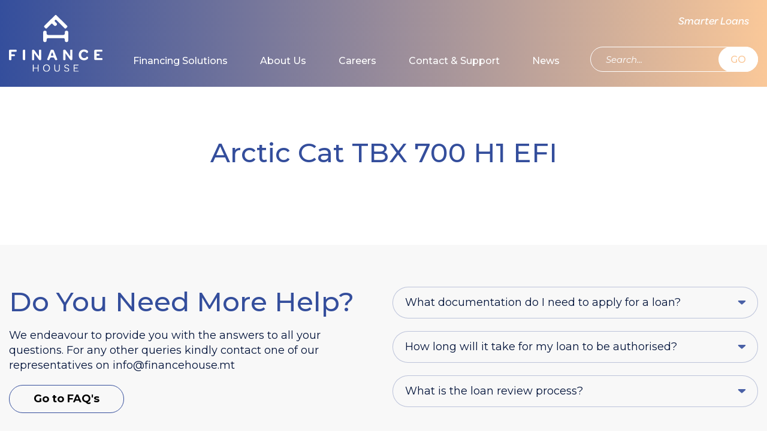

--- FILE ---
content_type: text/html; charset=UTF-8
request_url: https://financehouse.mt/product/arctic-cat-tbx-700-h1-efi/
body_size: 10164
content:

<!DOCTYPE html>
<html lang="en">

<head>
  <meta charset="UTF-8" />
  <meta name="viewport" content="width=device-width, initial-scale=1.0" />
  <meta http-equiv="X-UA-Compatible" content="ie=edge" />
  <!-- <meta http-equiv="Content-Type" content="text/html; charset=UTF-8" /> -->
  <link rel="icon" type="image/x-icon" href="https://financehouse.mt/favicon.ico" />
  <title>
    Finance House - Arctic Cat TBX 700 H1 EFI  </title>
  <meta name="description" content="Finance House">
    
  <meta property="og:title" content="" />
  <meta property="og:description" content=" " />

    <!-- Google Tag Manager -->
  <script>
    (function(w, d, s, l, i) {
      w[l] = w[l] || [];
      w[l].push({
        'gtm.start': new Date().getTime(),
        event: 'gtm.js'
      });
      var f = d.getElementsByTagName(s)[0],
        j = d.createElement(s),
        dl = l != 'dataLayer' ? '&l=' + l : '';
      j.async = true;
      j.src =
        'https://www.googletagmanager.com/gtm.js?id=' + i + dl;
      f.parentNode.insertBefore(j, f);
    })(window, document, 'script', 'dataLayer', 'GTM-5RCG9X8');
  </script>
  <!-- End Google Tag Manager -->
  <!-- <script src="https://cdn.ebo.ai/webchat/9.3.4.1/ebo-chat-es5.js"></script> -->

  <!-- Start cookieyes banner -->
  <script id="cookieyes" type="text/javascript" src="https://cdn-cookieyes.com/client_data/288453a7b1061291f01d371c/script.js"></script> <!-- End cookieyes banner -->

  <script src="https://www.google.com/recaptcha/api.js" async defer></script>
  <script>
    function onSubmit1(token) {
      document.getElementById("modal-form1").submit();
    }

    function onSubmit2(token) {
      document.getElementById("modal-form2").submit();
    }
  </script>
  <!-- Meta Pixel Code -->
  <script>
    ! function(f, b, e, v, n, t, s) {
      if (f.fbq) return;
      n = f.fbq = function() {
        n.callMethod ?
          n.callMethod.apply(n, arguments) : n.queue.push(arguments)
      };
      if (!f._fbq) f._fbq = n;
      n.push = n;
      n.loaded = !0;
      n.version = '2.0';
      n.queue = [];
      t = b.createElement(e);
      t.async = !0;
      t.src = v;
      s = b.getElementsByTagName(e)[0];
      s.parentNode.insertBefore(t, s)
    }(window, document, 'script',
      'https://connect.facebook.net/en_US/fbevents.js');
    fbq('init', '336956988305534');
    fbq('track', 'PageView');
  </script>
  <noscript><img height="1" width="1" style="display:none"
      src="https://www.facebook.com/tr?id=336956988305534&ev=PageView&noscript=1" /></noscript>
  <!-- End Meta Pixel Code -->

  <script type="text/javascript">
    var home_url = 'https://financehouse.mt';
    var map_marker = 'https://financehouse.mt/wp-content/themes/fh' + '/assets/images/map_marker.png';
  </script>

  <script type="text/javascript">
    var fe_root = 'https://financehouse.mt/wp-content/themes/fh/assets/libs/formError/';
  </script>

  <meta name='robots' content='max-image-preview:large' />
<link rel='dns-prefetch' href='//fonts.googleapis.com' />
<link rel='dns-prefetch' href='//www.googletagmanager.com' />
<link rel="alternate" title="oEmbed (JSON)" type="application/json+oembed" href="https://financehouse.mt/wp-json/oembed/1.0/embed?url=https%3A%2F%2Ffinancehouse.mt%2Fproduct%2Farctic-cat-tbx-700-h1-efi%2F" />
<link rel="alternate" title="oEmbed (XML)" type="text/xml+oembed" href="https://financehouse.mt/wp-json/oembed/1.0/embed?url=https%3A%2F%2Ffinancehouse.mt%2Fproduct%2Farctic-cat-tbx-700-h1-efi%2F&#038;format=xml" />
<style id='wp-img-auto-sizes-contain-inline-css' type='text/css'>
img:is([sizes=auto i],[sizes^="auto," i]){contain-intrinsic-size:3000px 1500px}
/*# sourceURL=wp-img-auto-sizes-contain-inline-css */
</style>
<link rel='stylesheet' id='admin-css' href='https://financehouse.mt/wp-content/plugins/pvr-hubspot/assets/css/admin.css?ver=1.0.0' type='text/css' media='all' />
<style id='wp-emoji-styles-inline-css' type='text/css'>

	img.wp-smiley, img.emoji {
		display: inline !important;
		border: none !important;
		box-shadow: none !important;
		height: 1em !important;
		width: 1em !important;
		margin: 0 0.07em !important;
		vertical-align: -0.1em !important;
		background: none !important;
		padding: 0 !important;
	}
/*# sourceURL=wp-emoji-styles-inline-css */
</style>
<link rel='stylesheet' id='wp-block-library-css' href='https://financehouse.mt/wp-includes/css/dist/block-library/style.min.css?ver=351da000fad2789d013e3b1d071d8b52' type='text/css' media='all' />
<style id='global-styles-inline-css' type='text/css'>
:root{--wp--preset--aspect-ratio--square: 1;--wp--preset--aspect-ratio--4-3: 4/3;--wp--preset--aspect-ratio--3-4: 3/4;--wp--preset--aspect-ratio--3-2: 3/2;--wp--preset--aspect-ratio--2-3: 2/3;--wp--preset--aspect-ratio--16-9: 16/9;--wp--preset--aspect-ratio--9-16: 9/16;--wp--preset--color--black: #000000;--wp--preset--color--cyan-bluish-gray: #abb8c3;--wp--preset--color--white: #ffffff;--wp--preset--color--pale-pink: #f78da7;--wp--preset--color--vivid-red: #cf2e2e;--wp--preset--color--luminous-vivid-orange: #ff6900;--wp--preset--color--luminous-vivid-amber: #fcb900;--wp--preset--color--light-green-cyan: #7bdcb5;--wp--preset--color--vivid-green-cyan: #00d084;--wp--preset--color--pale-cyan-blue: #8ed1fc;--wp--preset--color--vivid-cyan-blue: #0693e3;--wp--preset--color--vivid-purple: #9b51e0;--wp--preset--gradient--vivid-cyan-blue-to-vivid-purple: linear-gradient(135deg,rgb(6,147,227) 0%,rgb(155,81,224) 100%);--wp--preset--gradient--light-green-cyan-to-vivid-green-cyan: linear-gradient(135deg,rgb(122,220,180) 0%,rgb(0,208,130) 100%);--wp--preset--gradient--luminous-vivid-amber-to-luminous-vivid-orange: linear-gradient(135deg,rgb(252,185,0) 0%,rgb(255,105,0) 100%);--wp--preset--gradient--luminous-vivid-orange-to-vivid-red: linear-gradient(135deg,rgb(255,105,0) 0%,rgb(207,46,46) 100%);--wp--preset--gradient--very-light-gray-to-cyan-bluish-gray: linear-gradient(135deg,rgb(238,238,238) 0%,rgb(169,184,195) 100%);--wp--preset--gradient--cool-to-warm-spectrum: linear-gradient(135deg,rgb(74,234,220) 0%,rgb(151,120,209) 20%,rgb(207,42,186) 40%,rgb(238,44,130) 60%,rgb(251,105,98) 80%,rgb(254,248,76) 100%);--wp--preset--gradient--blush-light-purple: linear-gradient(135deg,rgb(255,206,236) 0%,rgb(152,150,240) 100%);--wp--preset--gradient--blush-bordeaux: linear-gradient(135deg,rgb(254,205,165) 0%,rgb(254,45,45) 50%,rgb(107,0,62) 100%);--wp--preset--gradient--luminous-dusk: linear-gradient(135deg,rgb(255,203,112) 0%,rgb(199,81,192) 50%,rgb(65,88,208) 100%);--wp--preset--gradient--pale-ocean: linear-gradient(135deg,rgb(255,245,203) 0%,rgb(182,227,212) 50%,rgb(51,167,181) 100%);--wp--preset--gradient--electric-grass: linear-gradient(135deg,rgb(202,248,128) 0%,rgb(113,206,126) 100%);--wp--preset--gradient--midnight: linear-gradient(135deg,rgb(2,3,129) 0%,rgb(40,116,252) 100%);--wp--preset--font-size--small: 13px;--wp--preset--font-size--medium: 20px;--wp--preset--font-size--large: 36px;--wp--preset--font-size--x-large: 42px;--wp--preset--spacing--20: 0.44rem;--wp--preset--spacing--30: 0.67rem;--wp--preset--spacing--40: 1rem;--wp--preset--spacing--50: 1.5rem;--wp--preset--spacing--60: 2.25rem;--wp--preset--spacing--70: 3.38rem;--wp--preset--spacing--80: 5.06rem;--wp--preset--shadow--natural: 6px 6px 9px rgba(0, 0, 0, 0.2);--wp--preset--shadow--deep: 12px 12px 50px rgba(0, 0, 0, 0.4);--wp--preset--shadow--sharp: 6px 6px 0px rgba(0, 0, 0, 0.2);--wp--preset--shadow--outlined: 6px 6px 0px -3px rgb(255, 255, 255), 6px 6px rgb(0, 0, 0);--wp--preset--shadow--crisp: 6px 6px 0px rgb(0, 0, 0);}:where(.is-layout-flex){gap: 0.5em;}:where(.is-layout-grid){gap: 0.5em;}body .is-layout-flex{display: flex;}.is-layout-flex{flex-wrap: wrap;align-items: center;}.is-layout-flex > :is(*, div){margin: 0;}body .is-layout-grid{display: grid;}.is-layout-grid > :is(*, div){margin: 0;}:where(.wp-block-columns.is-layout-flex){gap: 2em;}:where(.wp-block-columns.is-layout-grid){gap: 2em;}:where(.wp-block-post-template.is-layout-flex){gap: 1.25em;}:where(.wp-block-post-template.is-layout-grid){gap: 1.25em;}.has-black-color{color: var(--wp--preset--color--black) !important;}.has-cyan-bluish-gray-color{color: var(--wp--preset--color--cyan-bluish-gray) !important;}.has-white-color{color: var(--wp--preset--color--white) !important;}.has-pale-pink-color{color: var(--wp--preset--color--pale-pink) !important;}.has-vivid-red-color{color: var(--wp--preset--color--vivid-red) !important;}.has-luminous-vivid-orange-color{color: var(--wp--preset--color--luminous-vivid-orange) !important;}.has-luminous-vivid-amber-color{color: var(--wp--preset--color--luminous-vivid-amber) !important;}.has-light-green-cyan-color{color: var(--wp--preset--color--light-green-cyan) !important;}.has-vivid-green-cyan-color{color: var(--wp--preset--color--vivid-green-cyan) !important;}.has-pale-cyan-blue-color{color: var(--wp--preset--color--pale-cyan-blue) !important;}.has-vivid-cyan-blue-color{color: var(--wp--preset--color--vivid-cyan-blue) !important;}.has-vivid-purple-color{color: var(--wp--preset--color--vivid-purple) !important;}.has-black-background-color{background-color: var(--wp--preset--color--black) !important;}.has-cyan-bluish-gray-background-color{background-color: var(--wp--preset--color--cyan-bluish-gray) !important;}.has-white-background-color{background-color: var(--wp--preset--color--white) !important;}.has-pale-pink-background-color{background-color: var(--wp--preset--color--pale-pink) !important;}.has-vivid-red-background-color{background-color: var(--wp--preset--color--vivid-red) !important;}.has-luminous-vivid-orange-background-color{background-color: var(--wp--preset--color--luminous-vivid-orange) !important;}.has-luminous-vivid-amber-background-color{background-color: var(--wp--preset--color--luminous-vivid-amber) !important;}.has-light-green-cyan-background-color{background-color: var(--wp--preset--color--light-green-cyan) !important;}.has-vivid-green-cyan-background-color{background-color: var(--wp--preset--color--vivid-green-cyan) !important;}.has-pale-cyan-blue-background-color{background-color: var(--wp--preset--color--pale-cyan-blue) !important;}.has-vivid-cyan-blue-background-color{background-color: var(--wp--preset--color--vivid-cyan-blue) !important;}.has-vivid-purple-background-color{background-color: var(--wp--preset--color--vivid-purple) !important;}.has-black-border-color{border-color: var(--wp--preset--color--black) !important;}.has-cyan-bluish-gray-border-color{border-color: var(--wp--preset--color--cyan-bluish-gray) !important;}.has-white-border-color{border-color: var(--wp--preset--color--white) !important;}.has-pale-pink-border-color{border-color: var(--wp--preset--color--pale-pink) !important;}.has-vivid-red-border-color{border-color: var(--wp--preset--color--vivid-red) !important;}.has-luminous-vivid-orange-border-color{border-color: var(--wp--preset--color--luminous-vivid-orange) !important;}.has-luminous-vivid-amber-border-color{border-color: var(--wp--preset--color--luminous-vivid-amber) !important;}.has-light-green-cyan-border-color{border-color: var(--wp--preset--color--light-green-cyan) !important;}.has-vivid-green-cyan-border-color{border-color: var(--wp--preset--color--vivid-green-cyan) !important;}.has-pale-cyan-blue-border-color{border-color: var(--wp--preset--color--pale-cyan-blue) !important;}.has-vivid-cyan-blue-border-color{border-color: var(--wp--preset--color--vivid-cyan-blue) !important;}.has-vivid-purple-border-color{border-color: var(--wp--preset--color--vivid-purple) !important;}.has-vivid-cyan-blue-to-vivid-purple-gradient-background{background: var(--wp--preset--gradient--vivid-cyan-blue-to-vivid-purple) !important;}.has-light-green-cyan-to-vivid-green-cyan-gradient-background{background: var(--wp--preset--gradient--light-green-cyan-to-vivid-green-cyan) !important;}.has-luminous-vivid-amber-to-luminous-vivid-orange-gradient-background{background: var(--wp--preset--gradient--luminous-vivid-amber-to-luminous-vivid-orange) !important;}.has-luminous-vivid-orange-to-vivid-red-gradient-background{background: var(--wp--preset--gradient--luminous-vivid-orange-to-vivid-red) !important;}.has-very-light-gray-to-cyan-bluish-gray-gradient-background{background: var(--wp--preset--gradient--very-light-gray-to-cyan-bluish-gray) !important;}.has-cool-to-warm-spectrum-gradient-background{background: var(--wp--preset--gradient--cool-to-warm-spectrum) !important;}.has-blush-light-purple-gradient-background{background: var(--wp--preset--gradient--blush-light-purple) !important;}.has-blush-bordeaux-gradient-background{background: var(--wp--preset--gradient--blush-bordeaux) !important;}.has-luminous-dusk-gradient-background{background: var(--wp--preset--gradient--luminous-dusk) !important;}.has-pale-ocean-gradient-background{background: var(--wp--preset--gradient--pale-ocean) !important;}.has-electric-grass-gradient-background{background: var(--wp--preset--gradient--electric-grass) !important;}.has-midnight-gradient-background{background: var(--wp--preset--gradient--midnight) !important;}.has-small-font-size{font-size: var(--wp--preset--font-size--small) !important;}.has-medium-font-size{font-size: var(--wp--preset--font-size--medium) !important;}.has-large-font-size{font-size: var(--wp--preset--font-size--large) !important;}.has-x-large-font-size{font-size: var(--wp--preset--font-size--x-large) !important;}
/*# sourceURL=global-styles-inline-css */
</style>

<style id='classic-theme-styles-inline-css' type='text/css'>
/*! This file is auto-generated */
.wp-block-button__link{color:#fff;background-color:#32373c;border-radius:9999px;box-shadow:none;text-decoration:none;padding:calc(.667em + 2px) calc(1.333em + 2px);font-size:1.125em}.wp-block-file__button{background:#32373c;color:#fff;text-decoration:none}
/*# sourceURL=/wp-includes/css/classic-themes.min.css */
</style>
<link rel='stylesheet' id='ditty-displays-css' href='https://financehouse.mt/wp-content/plugins/ditty-news-ticker/assets/build/dittyDisplays.css?ver=3.1.61' type='text/css' media='all' />
<link rel='stylesheet' id='ditty-fontawesome-css' href='https://financehouse.mt/wp-content/plugins/ditty-news-ticker/includes/libs/fontawesome-6.4.0/css/all.css?ver=6.4.0' type='text/css' media='' />
<link rel='stylesheet' id='fonts-css' href='https://fonts.googleapis.com/css?family=Montserrat%3A300%2C300i%2C400%2C400i%2C500%2C500i%2C600%2C600i%2C700%2C700i&#038;display=swap&#038;subset=cyrillic%2Ccyrillic-ext%2Clatin-ext&#038;ver=1.7' type='text/css' media='all' />
<link rel='stylesheet' id='swiper-css' href='https://financehouse.mt/wp-content/themes/fh/assets/libs/swiper/css/swiper.min.css?ver=1.7' type='text/css' media='all' />
<link rel='stylesheet' id='aos-css' href='https://financehouse.mt/wp-content/themes/fh/assets/libs/aos/aos.css?ver=1.7' type='text/css' media='all' />
<link rel='stylesheet' id='lightbox-css' href='https://financehouse.mt/wp-content/themes/fh/assets/libs/lightbox/css/lightbox.min.css?ver=1.7' type='text/css' media='all' />
<link rel='stylesheet' id='flui-css' href='https://financehouse.mt/wp-content/themes/fh/assets/libs/flui/flui.css?ver=1.7' type='text/css' media='all' />
<link rel='stylesheet' id='formError-css' href='https://financehouse.mt/wp-content/themes/fh/assets/libs/formError/form-error.css?ver=1.7' type='text/css' media='all' />
<link rel='stylesheet' id='customForm-css' href='https://financehouse.mt/wp-content/themes/fh/assets/libs/customForm/customForm.css?ver=1.7' type='text/css' media='all' />
<link rel='stylesheet' id='datapicker-css' href='https://financehouse.mt/wp-content/themes/fh/assets/libs/datapicker/css/datepicker.min.css?ver=1.7' type='text/css' media='all' />
<link rel='stylesheet' id='style-css' href='https://financehouse.mt/wp-content/themes/fh/style.css?ver=1756137493' type='text/css' media='all' />
<link rel='stylesheet' id='slick-css' href='https://financehouse.mt/wp-content/plugins/Easy-slider-master/includes/lib/slick/slick.min.css?ver=1.0' type='text/css' media='screen' />
<link rel='stylesheet' id='easy-slider-css' href='https://financehouse.mt/wp-content/plugins/Easy-slider-master/includes/css/easy-slider.min.css?ver=1.0' type='text/css' media='screen' />
<script type="text/javascript" src="https://financehouse.mt/wp-content/plugins/pvr-hubspot/assets/js/admin.js?ver=1.0.0" id="admin-js"></script>
<script type="text/javascript" src="https://financehouse.mt/wp-content/themes/fh/assets/js/common-header-placed.js?ver=1.7" id="common-header-placed-js"></script>
<script type="text/javascript" src="https://financehouse.mt/wp-includes/js/jquery/jquery.min.js?ver=3.7.1" id="jquery-core-js"></script>
<script type="text/javascript" src="https://financehouse.mt/wp-includes/js/jquery/jquery-migrate.min.js?ver=3.4.1" id="jquery-migrate-js"></script>
<script type="text/javascript" src="https://financehouse.mt/wp-content/plugins/Easy-slider-master/includes/lib/responsiveImages.min.js?ver=1.0" id="responsive-img-js"></script>
<script type="text/javascript" src="https://financehouse.mt/wp-content/plugins/Easy-slider-master/includes/lib/slick/slick.min.js?ver=1.0" id="slick-js"></script>
<link rel="https://api.w.org/" href="https://financehouse.mt/wp-json/" /><link rel="EditURI" type="application/rsd+xml" title="RSD" href="https://financehouse.mt/xmlrpc.php?rsd" />

<link rel="canonical" href="https://financehouse.mt/product/arctic-cat-tbx-700-h1-efi/" />
<link rel='shortlink' href='https://financehouse.mt/?p=85779' />
<meta name="generator" content="Site Kit by Google 1.168.0" />		<style type="text/css" id="wp-custom-css">
			/* Hide specific fields and their labels */
label[for="bodytype"],
label[for="origin"],
label[for="mileage"],
label[for="fuel"],
label[for="engine"],
label[for="transmission"],
#bodytype,
#origin,
#mileage,
#engine,
#transmission,
#fuel,
#fuel + .styledSelect,
#fuel ~ ul.options,
#bodytype + .styledSelect,
#bodytype ~ ul.options,
#origin + .styledSelect,
#origin ~ ul.options,
#transmission + .styledSelect,
#transmission ~ ul.options {
  display: none !important;
}

/* ONLY hide .customSelect wrappers that include the targeted selects */
.customSelect:has(select[name="fuel"]),
.customSelect:has(select[name="bodytype"]),
.customSelect:has(select[name="origin"]),
.customSelect:has(select[name="transmission"]) {
  display: none !important;
}

/* Hide mileage radio buttons */
.calc_mileage-row,
.calc_mileage-radio {
  display: none !important;
}
/* Hide the Engine Capacity field */
label[for="engine"],
input[name="engine"],
#engine {
  display: none !important;
}

/* If it's wrapped in a styled container */
#engine + .styledSelect,
#engine ~ ul.options,
.customSelect:has(select[name="engine"]) {
  display: none !important;
}
a[href*="?type=boat"] {
  display: none !important;
}		</style>
		
  <script>
    (function(h, o, t, j, a, r) {
      h.hj = h.hj || function() {
        (h.hj.q = h.hj.q || []).push(arguments)
      };
      h._hjSettings = {
        hjid: 1715188,
        hjsv: 6
      };
      a = o.getElementsByTagName('head')[0];
      r = o.createElement('script');
      r.async = 1;
      r.src = t + h._hjSettings.hjid + j + h._hjSettings.hjsv;
      a.appendChild(r);
    })(window, document, 'https://static.hotjar.com/c/hotjar-', '.js?sv=');
  </script>

  <!-- Global site tag (gtag.js) - Google Analytics -->
  <!--  <script async src="https://www.googletagmanager.com/gtag/js?id=UA-159584358-1"></script>
  <script>
    window.dataLayer = window.dataLayer || [];

    function gtag() {
      dataLayer.push(arguments);
    }
    gtag('js', new Date());

    gtag('config', 'UA-159584358-1');
  </script> -->

  <!-- <script>
  	setTimeout(function() {
  		$('.chatButton').trigger( "click" );
  	}, 15000);
  </script> -->
</head>

<body >
  <!-- Google Tag Manager (noscript) -->
  <noscript><iframe src="https://www.googletagmanager.com/ns.html?id=GTM-5RCG9X8"
      height="0" width="0" style="display:none;visibility:hidden"></iframe></noscript>
  <!-- End Google Tag Manager (noscript) -->
  <div id="loader">
    <img src="https://financehouse.mt/wp-content/themes/fh/assets/images/loader.svg" alt="loading..." />
  </div>
  <!-- <div class='chat_wrap'>
    <div id="virtual-agent"></div>
  </div> -->
  <!-- <script src="https://cdn.ebo.ai/webchat/9.3.4.1/ebo-chat-es5.js"></script> -->
  <script>
    // replace this object with the values you received.
    // var eboInit = {
    //   'conversationApi': ' https://financehouse-conversation.ebo.ai',
    //   'botId': 1,
    //   'env': 'prod'
    // }
    // const styleOptions = {
    //   showHeaderDetails: false,
    //   headerBackground: 'linear-gradient(to right, #344e9c, #fac899)',
    //   headerFontColor: '#ffffff',
    //   headerSeperatorBackground: '#eabe99',
    //   bubbleBackground: '#fbefe6',
    //   bubbleFromUserBackground: '#344e9c',
    //   headerDetailsCloseBackground: '#eabe99',
    //   showHeaderTitle: true,
    //   headerTitle: 'Finance House',
    //   buttonBackground: '#344e9c',
    //   buttonBorder: 'solid 2px #344e9c',
    //   buttonBorderRadius: '24px',
    //   buttonTextColor: '#ffffff',
    //   buttonFontSize: '15px',
    //   sendBoxTextWrap: false
    // };
    // window.WebChat.renderWebChat({
    //     virtualAgent: eboInit,
    //     chatLauncherOptions: {
    //       chatIconVisible: true,
    //       chatIconURL: 'https://financehouse.mt/wp-content/themes/fh' + '/assets/images/icon-chat.png',
    //       chatIconAnimation: true,
    //       chatIconWidth: 180,
    //       chatIconHeight: 50,
    //       chatRenderHeight: '76%',
    //       chatRenderWidth: '500px'
    //     },
    //     styleOptions
    //   }, document.getElementById('virtual-agent'));
  </script>

  <div id="mmenu" class="mmenu">
  <div class="mmenu_row mmenu_row--top">
    <button aria-label="Close Menu" id="mmenu-hide" class="button-link mmenu_hide-btn"></button>
  </div>

  <div class="mmenu_row mmenu_row--center">
    <div class="mmenu-control_link-place">
      <a href="https://financehouse.mt/quote/" class="mmenu-control_link">Smarter Loans</a>
    </div>

    <div class="mmenu-control_search-place">
      <form class="search-form search-form--mmenu" method="get" id="mob-searchform" action="https://financehouse.mt" role="search">
        <input class="inp-link" type="text" placeholder="Search..." name="s" value="" id="smob" />
        <button class="button-link"  >GO</button>
      </form>
    </div>

    <div class="mmenu_links">
      <ul><li id="menu-item-25" class="menu-item menu-item-type-post_type menu-item-object-page menu-item-25"><a href="https://financehouse.mt/financing-solutions/">Financing Solutions</a></li>
<li id="menu-item-26" class="menu-item menu-item-type-post_type menu-item-object-page menu-item-has-children menu-item-26"><a href="https://financehouse.mt/about/">About Us</a>
<ul class="sub-menu">
	<li id="menu-item-98291" class="menu-item menu-item-type-post_type menu-item-object-page menu-item-98291"><a href="https://financehouse.mt/about/who-we-are/">Who we are</a></li>
	<li id="menu-item-98292" class="menu-item menu-item-type-post_type menu-item-object-page menu-item-98292"><a href="https://financehouse.mt/about/board-members/">The Board Members</a></li>
	<li id="menu-item-98293" class="menu-item menu-item-type-post_type menu-item-object-page menu-item-98293"><a href="https://financehouse.mt/about/team/">The Team</a></li>
</ul>
</li>
<li id="menu-item-27" class="menu-item menu-item-type-post_type menu-item-object-page menu-item-has-children menu-item-27"><a href="https://financehouse.mt/careers/">Careers</a>
<ul class="sub-menu">
	<li id="menu-item-98295" class="menu-item menu-item-type-post_type menu-item-object-page menu-item-98295"><a href="https://financehouse.mt/careers/why/">Why work at Finance House?</a></li>
	<li id="menu-item-98296" class="menu-item menu-item-type-post_type menu-item-object-page menu-item-98296"><a href="https://financehouse.mt/careers/life/">Life at Finance House</a></li>
	<li id="menu-item-98297" class="menu-item menu-item-type-post_type menu-item-object-page menu-item-98297"><a href="https://financehouse.mt/careers/opportunities/">Open opportunities</a></li>
</ul>
</li>
<li id="menu-item-28" class="menu-item menu-item-type-post_type menu-item-object-page menu-item-has-children menu-item-28"><a href="https://financehouse.mt/help/">Contact &#038; Support</a>
<ul class="sub-menu">
	<li id="menu-item-98298" class="menu-item menu-item-type-post_type menu-item-object-page menu-item-98298"><a href="https://financehouse.mt/help/faqs/">Frequently Asked Questions</a></li>
	<li id="menu-item-102984" class="menu-item menu-item-type-post_type menu-item-object-page menu-item-102984"><a href="https://financehouse.mt/help/tariff-sheet/">Tariff Sheet</a></li>
	<li id="menu-item-98299" class="menu-item menu-item-type-post_type menu-item-object-page menu-item-98299"><a href="https://financehouse.mt/help/complaints/">Complaints</a></li>
	<li id="menu-item-98300" class="menu-item menu-item-type-post_type menu-item-object-page menu-item-98300"><a href="https://financehouse.mt/help/contact-us/">Contact Us</a></li>
</ul>
</li>
<li id="menu-item-65636" class="menu-item menu-item-type-post_type menu-item-object-page menu-item-65636"><a href="https://financehouse.mt/news/">News</a></li>
</ul>    </div>
  </div>
</div>  <div class="modal mgetin" tabindex="-1" role="dialog" id="modal-cookie">
  <div class="modal-dialog" role="document">
    <div class="modal-content">
      <div class="modal-header">
        <button class="close">
          <div></div>
          <div></div>
        </button>
      </div>

      <div class="modal-body">
        <h3 class="modal-title">We use cookies.</h3>

        <p class="modal-descr">We use cookies to give you the best possible experience on our website. By continuing to browse this site, you give consent for cookies to be used. For more details, please read our Cookie Policy.</p>

        <div class="modal-buttons">
          <button id="btn-cookie-accept" class="btn btn--purple">Accept</button>
          <a href="https://financehouse.mt/privacy-policy/" id="btn-cookie-find-out" class="btn btn--purple-inv">Find out more</a>
        </div>
      </div>
    </div>
  </div>
</div>

  
<div class="header-place">
    <header class="header">
    <div class="wrapper wrapper--header">
      <div class="container">
        <div class="header_container">
          <div class="header_col header_col--logo sl-inline">
            <a href="https://financehouse.mt" class="header_logo-link sl-inline">
              <img src="https://financehouse.mt/wp-content/themes/fh/assets/images/logo.svg" alt="logo" class="header_logo-img" />
            </a>
          </div>

          <div class="header_mcol header_mcol--logo sl-inline">
            <a href="https://financehouse.mt" class="header_logo-link sl-inline">
              <img src="https://financehouse.mt/wp-content/themes/fh/assets/images/mlogo.svg" alt="logo" class="header_logo-img" />
            </a>
          </div>

          <div class="header_col header_col--menu">
            <div id="main-menu" class="main-menu">
  <ul><li id="menu-item-3155" class="menu-item menu-item-type-post_type menu-item-object-page menu-item-3155"><a href="https://financehouse.mt/financing-solutions/">Financing Solutions</a></li>
<li id="menu-item-21" class="menu-item menu-item-type-post_type menu-item-object-page menu-item-has-children menu-item-21"><a href="https://financehouse.mt/about/">About Us</a>
<ul class="sub-menu">
	<li id="menu-item-98281" class="menu-item menu-item-type-post_type menu-item-object-page menu-item-98281"><a href="https://financehouse.mt/about/who-we-are/">Who we are</a></li>
	<li id="menu-item-98282" class="menu-item menu-item-type-post_type menu-item-object-page menu-item-98282"><a href="https://financehouse.mt/about/board-members/">The Board Members</a></li>
	<li id="menu-item-98283" class="menu-item menu-item-type-post_type menu-item-object-page menu-item-98283"><a href="https://financehouse.mt/about/team/">The Team</a></li>
</ul>
</li>
<li id="menu-item-22" class="menu-item menu-item-type-post_type menu-item-object-page menu-item-has-children menu-item-22"><a href="https://financehouse.mt/careers/">Careers</a>
<ul class="sub-menu">
	<li id="menu-item-98285" class="menu-item menu-item-type-post_type menu-item-object-page menu-item-98285"><a href="https://financehouse.mt/careers/why/">Why work at Finance House?</a></li>
	<li id="menu-item-98286" class="menu-item menu-item-type-post_type menu-item-object-page menu-item-98286"><a href="https://financehouse.mt/careers/life/">Life at Finance House</a></li>
	<li id="menu-item-98287" class="menu-item menu-item-type-post_type menu-item-object-page menu-item-98287"><a href="https://financehouse.mt/careers/opportunities/">Open opportunities</a></li>
</ul>
</li>
<li id="menu-item-23" class="menu-item menu-item-type-post_type menu-item-object-page menu-item-has-children menu-item-23"><a href="https://financehouse.mt/help/">Contact &#038; Support</a>
<ul class="sub-menu">
	<li id="menu-item-98288" class="menu-item menu-item-type-post_type menu-item-object-page menu-item-98288"><a href="https://financehouse.mt/help/faqs/">Frequently Asked Questions</a></li>
	<li id="menu-item-102983" class="menu-item menu-item-type-post_type menu-item-object-page menu-item-102983"><a href="https://financehouse.mt/help/tariff-sheet/">Tariff Sheet</a></li>
	<li id="menu-item-98289" class="menu-item menu-item-type-post_type menu-item-object-page menu-item-98289"><a href="https://financehouse.mt/help/complaints/">Complaints</a></li>
	<li id="menu-item-98290" class="menu-item menu-item-type-post_type menu-item-object-page menu-item-98290"><a href="https://financehouse.mt/help/contact-us/">Contact Us</a></li>
</ul>
</li>
<li id="menu-item-65634" class="menu-item menu-item-type-post_type menu-item-object-page menu-item-65634"><a href="https://financehouse.mt/news/">News</a></li>
</ul></div>          </div>

          <div class="header_col header_col--controls">
            <div class="header-control_link-place">
              <a href="https://financehouse.mt/quote/" class="header-control_link">Smarter Loans</a>
            </div>

            <div class="header-control_search-place">
              <form class="search-form" method="get" id="searchform" action="https://financehouse.mt" role="search">
                <input class="inp-link" type="text" placeholder="Search..." name="s" value="" id="s" />
                <button class="button-link"  >GO</button> 
              </form>
            </div>
          </div>

          <div class="header_mcol header_mcol--burger">
            <button aria-label="Show Menu" id="mmenu-show" class="header_mcol_burger-btn button-link"></button>
          </div>
        </div>
      </div>
    </div>
  </header>
</div>
<section class="custom-page">
  <div class="wrapper">
    <div class="container">
      <div class="container custom-page_container">
                    <h2 class="custom-page_title">Arctic Cat TBX 700 H1 EFI</h2>

            <div class="custom-page_content">
              <article class="md_content_wrap"></article>
            </div>
              </div>
    </div>
  </div>
</section>


<footer class="footer">
  <div class="wrapper wrapper--footer">
    <div class="container">
      <div class="footer_content">
        <div class="footer_row footer_row--content">
          <div class="footer_form-col">
            
<section class="questions">
  <div class="questions_container">
    <div class="questions_content">
      <h2 class="questions_title">Do You Need More Help?</h2>
      <div class="questions_descr">We endeavour to provide you with the answers
to all your questions. For any other queries kindly 
contact one of our representatives on 
<a href="/cdn-cgi/l/email-protection" class="__cf_email__" data-cfemail="e58c8b838aa5838c8b848b86808d8a909680cb8891">[email&#160;protected]</a></div>
      <a href="https://financehouse.mt/help/" class="footer_form-link">Go to FAQ's</a>
    </div>

    <div class="questions_form">
      
            <div class="faq_question-group">
              <div class="faq_question accordion">What documentation do I need to apply for a loan?</div>

              <div class="faq_answer accordion_panel">
                <div class="faq_answer-wrapper">
                  <article><p>The following documentation is required:</p>
<ul>
<li>Copy of a valid Identity Document (ID Card or Passport).</li>
<li>Copy of the vehicle driving licence</li>
<li>Residence Rental agreement if applicable.</li>
<li>Copies of the latest three payslips and FS3 for previous year. In the case of self-employed individuals, we will request copies of your Profit and Loss Accounts and Tax Statements issued by the Inland Revenue Department for the last two years.</li>
<li>Non-Maltese nationals may be required to provide additional information in respect of their residency status, occupation and permanency in Malta as proof that they have been residing in Malta for more than two years.</li>
<li>Other documentation may be requested at point of loan application review.</li>
</ul>
</article>
                </div>
              </div>
            </div>

      
            <div class="faq_question-group">
              <div class="faq_question accordion">How long will it take for my loan to be authorised?</div>

              <div class="faq_answer accordion_panel">
                <div class="faq_answer-wrapper">
                  <article><p>We endeavour to provide an initial reply within 4 days (excluding Sundays and public holidays) from submission of loan application subject to having all the correct details and paperwork.</p>
</article>
                </div>
              </div>
            </div>

      
            <div class="faq_question-group">
              <div class="faq_question accordion">What is the loan review process?</div>

              <div class="faq_answer accordion_panel">
                <div class="faq_answer-wrapper">
                  <article><p>Finance House plc will verify your application and documentation. In addition, we will review your loan affordability and credit rating. All applications should be in line with Know Your Customer (KYC) procedures and Anti Money Laundering (AML/CFT) regulations.</p>
</article>
                </div>
              </div>
            </div>

          </div>
  </div>
</section>          </div>
        </div>

        <div class="footer_row footer_row--soc">
          <div class="footer_menu">
  <ul><li id="menu-item-38" class="menu-item menu-item-type-post_type menu-item-object-page menu-item-38"><a href="https://financehouse.mt/privacy-policy/">Privacy Policy and Cookie Statement</a></li>
</ul></div>          <div class="footer_soc">
  
      <a href="https://www.facebook.com/financehouseplc/" target="_blank" class="image-link footer_soc-link">
      <img src="https://financehouse.mt/wp-content/themes/fh/assets/images/footer_facebook.svg" alt="facebook" class="footer_soc-img" />
    </a>
  
      <a href="https://www.instagram.com/financehouseplc/" target="_blank" class="image-link footer_soc-link">
      <img src="https://financehouse.mt/wp-content/themes/fh/assets/images/footer_instagram.svg" alt="instagram" class="footer_soc-img" />
    </a>
  
      <a href="https://www.linkedin.com/company/finance-house-plc/" target="_blank" class="image-link footer_soc-link">
      <img src="https://financehouse.mt/wp-content/themes/fh/assets/images/footer_linkedin.svg" alt="linkedin" class="footer_soc-img" />
    </a>
  </div>        </div>

        <div class="footer_row text-center mt40">
          <p class="custom-page_small">Finance House p.l.c. is a financial institution regulated by the Malta Financial Services Authority under the Financial Institutions Act (Cap 376 of The Laws of Malta) and authorised to carry out lending activities.</p>
        </div>

        <div class="footer_row">
          <div class="footer_copyright">
            <span>Finance House p.l.c. 2023. All rights reserved.</span>
            <span>Site by <a href="https://88.eu" class="footer_copyright-link" target="_blank">88.eu</a></span>
          </div>
        </div>
      </div>
    </div>
  </div>
</footer>


<script data-cfasync="false" src="/cdn-cgi/scripts/5c5dd728/cloudflare-static/email-decode.min.js"></script><script type="speculationrules">
{"prefetch":[{"source":"document","where":{"and":[{"href_matches":"/*"},{"not":{"href_matches":["/wp-*.php","/wp-admin/*","/wp-content/uploads/*","/wp-content/*","/wp-content/plugins/*","/wp-content/themes/fh/*","/*\\?(.+)"]}},{"not":{"selector_matches":"a[rel~=\"nofollow\"]"}},{"not":{"selector_matches":".no-prefetch, .no-prefetch a"}}]},"eagerness":"conservative"}]}
</script>
<script type="text/javascript" id="front-contact-first-js-extra">
/* <![CDATA[ */
var myajax = {"ajaxurl":"https://financehouse.mt/wp-admin/admin-ajax.php"};
//# sourceURL=front-contact-first-js-extra
/* ]]> */
</script>
<script type="text/javascript" src="https://financehouse.mt/wp-content/themes/fh/assets/js/front-contact-first.js?ver=1.7" id="front-contact-first-js"></script>
<script type="text/javascript" src="https://financehouse.mt/wp-content/themes/fh/assets/libs/swiper/js/swiper.min.js?ver=1.7" id="swiper-js"></script>
<script type="text/javascript" src="https://financehouse.mt/wp-content/themes/fh/assets/libs/responsiveImages.js?ver=1.7" id="responsiveImages-js"></script>
<script type="text/javascript" src="https://financehouse.mt/wp-content/themes/fh/assets/libs/aos/aos.js?ver=1.7" id="aos-js"></script>
<script type="text/javascript" src="https://financehouse.mt/wp-content/themes/fh/assets/libs/lightbox/js/lightbox.min.js?ver=1.7" id="lightbox-js"></script>
<script type="text/javascript" src="https://financehouse.mt/wp-content/themes/fh/assets/libs/smoothscroll/smoothscroll.min.js?ver=1.7" id="smoothscroll-js"></script>
<script type="text/javascript" src="https://financehouse.mt/wp-content/themes/fh/assets/libs/jquery.scrollTo.min.js?ver=1.7" id="scrollTo-js"></script>
<script type="text/javascript" src="https://financehouse.mt/wp-content/themes/fh/assets/libs/jquery.cookie.js?ver=1.7" id="cookie-js"></script>
<script type="text/javascript" src="https://financehouse.mt/wp-content/themes/fh/assets/libs/flui/flui.js?ver=1.7" id="flui-js"></script>
<script type="text/javascript" src="https://financehouse.mt/wp-content/themes/fh/assets/libs/formError/form-error.js?ver=1.7" id="formError-js"></script>
<script type="text/javascript" id="common-js-extra">
/* <![CDATA[ */
var myajax = {"url":"https://financehouse.mt/wp-admin/admin-ajax.php","nonce":"00912a309c"};
//# sourceURL=common-js-extra
/* ]]> */
</script>
<script type="text/javascript" src="https://financehouse.mt/wp-content/themes/fh/assets/js/common.js?ver=1.7" id="common-js"></script>
<script type="text/javascript" src="https://financehouse.mt/wp-content/themes/fh/assets/js/menu.js?ver=1.7" id="menu-js"></script>
<script type="text/javascript" src="https://financehouse.mt/wp-content/themes/fh/assets/js/faq.js?ver=1.7" id="faq-js"></script>
<script type="text/javascript" src="https://financehouse.mt/wp-content/themes/fh/assets/libs/customForm/customForm.js?ver=1.7" id="customForm-js"></script>
<script type="text/javascript" src="https://financehouse.mt/wp-content/themes/fh/assets/libs/datapicker/js/datepicker.min.js?ver=1.7" id="datapicker-js"></script>
<script type="text/javascript" src="https://financehouse.mt/wp-content/themes/fh/assets/libs/datapicker/js/i18n/datepicker.en.js?ver=351da000fad2789d013e3b1d071d8b52" id="datapicker-ln-js"></script>
<script type="text/javascript" src="https://financehouse.mt/wp-content/themes/fh/assets/js/main.js?ver=1.7" id="main-js"></script>
<script type="text/javascript" src="https://financehouse.mt/wp-content/themes/fh/assets/js/collapse-box.js?ver=1.7" id="collapse-box-js"></script>
<script id="wp-emoji-settings" type="application/json">
{"baseUrl":"https://s.w.org/images/core/emoji/17.0.2/72x72/","ext":".png","svgUrl":"https://s.w.org/images/core/emoji/17.0.2/svg/","svgExt":".svg","source":{"concatemoji":"https://financehouse.mt/wp-includes/js/wp-emoji-release.min.js?ver=351da000fad2789d013e3b1d071d8b52"}}
</script>
<script type="module">
/* <![CDATA[ */
/*! This file is auto-generated */
const a=JSON.parse(document.getElementById("wp-emoji-settings").textContent),o=(window._wpemojiSettings=a,"wpEmojiSettingsSupports"),s=["flag","emoji"];function i(e){try{var t={supportTests:e,timestamp:(new Date).valueOf()};sessionStorage.setItem(o,JSON.stringify(t))}catch(e){}}function c(e,t,n){e.clearRect(0,0,e.canvas.width,e.canvas.height),e.fillText(t,0,0);t=new Uint32Array(e.getImageData(0,0,e.canvas.width,e.canvas.height).data);e.clearRect(0,0,e.canvas.width,e.canvas.height),e.fillText(n,0,0);const a=new Uint32Array(e.getImageData(0,0,e.canvas.width,e.canvas.height).data);return t.every((e,t)=>e===a[t])}function p(e,t){e.clearRect(0,0,e.canvas.width,e.canvas.height),e.fillText(t,0,0);var n=e.getImageData(16,16,1,1);for(let e=0;e<n.data.length;e++)if(0!==n.data[e])return!1;return!0}function u(e,t,n,a){switch(t){case"flag":return n(e,"\ud83c\udff3\ufe0f\u200d\u26a7\ufe0f","\ud83c\udff3\ufe0f\u200b\u26a7\ufe0f")?!1:!n(e,"\ud83c\udde8\ud83c\uddf6","\ud83c\udde8\u200b\ud83c\uddf6")&&!n(e,"\ud83c\udff4\udb40\udc67\udb40\udc62\udb40\udc65\udb40\udc6e\udb40\udc67\udb40\udc7f","\ud83c\udff4\u200b\udb40\udc67\u200b\udb40\udc62\u200b\udb40\udc65\u200b\udb40\udc6e\u200b\udb40\udc67\u200b\udb40\udc7f");case"emoji":return!a(e,"\ud83e\u1fac8")}return!1}function f(e,t,n,a){let r;const o=(r="undefined"!=typeof WorkerGlobalScope&&self instanceof WorkerGlobalScope?new OffscreenCanvas(300,150):document.createElement("canvas")).getContext("2d",{willReadFrequently:!0}),s=(o.textBaseline="top",o.font="600 32px Arial",{});return e.forEach(e=>{s[e]=t(o,e,n,a)}),s}function r(e){var t=document.createElement("script");t.src=e,t.defer=!0,document.head.appendChild(t)}a.supports={everything:!0,everythingExceptFlag:!0},new Promise(t=>{let n=function(){try{var e=JSON.parse(sessionStorage.getItem(o));if("object"==typeof e&&"number"==typeof e.timestamp&&(new Date).valueOf()<e.timestamp+604800&&"object"==typeof e.supportTests)return e.supportTests}catch(e){}return null}();if(!n){if("undefined"!=typeof Worker&&"undefined"!=typeof OffscreenCanvas&&"undefined"!=typeof URL&&URL.createObjectURL&&"undefined"!=typeof Blob)try{var e="postMessage("+f.toString()+"("+[JSON.stringify(s),u.toString(),c.toString(),p.toString()].join(",")+"));",a=new Blob([e],{type:"text/javascript"});const r=new Worker(URL.createObjectURL(a),{name:"wpTestEmojiSupports"});return void(r.onmessage=e=>{i(n=e.data),r.terminate(),t(n)})}catch(e){}i(n=f(s,u,c,p))}t(n)}).then(e=>{for(const n in e)a.supports[n]=e[n],a.supports.everything=a.supports.everything&&a.supports[n],"flag"!==n&&(a.supports.everythingExceptFlag=a.supports.everythingExceptFlag&&a.supports[n]);var t;a.supports.everythingExceptFlag=a.supports.everythingExceptFlag&&!a.supports.flag,a.supports.everything||((t=a.source||{}).concatemoji?r(t.concatemoji):t.wpemoji&&t.twemoji&&(r(t.twemoji),r(t.wpemoji)))});
//# sourceURL=https://financehouse.mt/wp-includes/js/wp-emoji-loader.min.js
/* ]]> */
</script>
<!-- Start of HubSpot Embed Code -->
<script type="text/javascript" id="hs-script-loader" async defer src="//js-eu1.hs-scripts.com/25440622.js"></script>
<!-- End of HubSpot Embed Code --><script defer src="https://static.cloudflareinsights.com/beacon.min.js/vcd15cbe7772f49c399c6a5babf22c1241717689176015" integrity="sha512-ZpsOmlRQV6y907TI0dKBHq9Md29nnaEIPlkf84rnaERnq6zvWvPUqr2ft8M1aS28oN72PdrCzSjY4U6VaAw1EQ==" data-cf-beacon='{"version":"2024.11.0","token":"bec408243a9840fcae04caa4838da91a","r":1,"server_timing":{"name":{"cfCacheStatus":true,"cfEdge":true,"cfExtPri":true,"cfL4":true,"cfOrigin":true,"cfSpeedBrain":true},"location_startswith":null}}' crossorigin="anonymous"></script>
</body>

</html>

--- FILE ---
content_type: text/css
request_url: https://financehouse.mt/wp-content/plugins/pvr-hubspot/assets/css/admin.css?ver=1.0.0
body_size: -95
content:
/*
 * File: admin.css
 * Project: pvr-hubspot
 * File Created: Monday, 4th April 2022 10:20:25 am
 * Author: povverster (povverster@gmail.com)
 * GitHub: https://github.com/povverster
 * -----
 * Last Modified: Monday, 4th April 2022 10:53:24 am
 * Modified By: povverster (povverster@gmail.com>)
 * -----
 */

.pvr-hs-settings-group {
  margin: 0 0 20px;
  padding: 0 30% 0 0;
}

.pvr-hs-settings-group input,
.pvr-hs-settings-group textarea {
  width: 100%;
  box-sizing: border-box;
}

.pvr-hs-btns-grid button {
  margin: 0 7px 0 0;
  cursor: pointer;
}
.pvr-hs-btns-grid button:last-child {
  margin: 0;
}

@media (max-width: 1439.98px) {
  .pvr-hs-settings-group {
    padding: 0 20% 0 0;
  }
}

@media (max-width: 1199.98px) {
  .pvr-hs-settings-group {
    padding: 0 10% 0 0;
  }
}

@media (max-width: 991.98px) {
  .pvr-hs-settings-group {
    padding: 0;
  }
}


--- FILE ---
content_type: text/css
request_url: https://financehouse.mt/wp-content/themes/fh/assets/css/changes.css
body_size: -236
content:
/* Changes 05.12.23 */

.cont_check--blue input:checked ~ .checkmark_checkbox {
  background-image: url(../images/check_box_24px_blue.svg);
}
.vacancy_checkbox {
  margin-top: 20px;
}
.cont_check--blue {
  max-width: fit-content;
  display: flex;
  align-items: center;
  line-height: 1.5;
}

--- FILE ---
content_type: application/javascript; charset=utf-8
request_url: https://financehouse.mt/wp-content/themes/fh/assets/libs/flui/flui.js?ver=1.7
body_size: 4903
content:
'use strict';
(function(window, $) {
  var settings = {};

  var methods = {
    init: function(options) {
      var $this = $(this);
      var el = this;

      // if (options) {
      //   $.extend(settings, options);
      // }

      $this.find('.close').on('click', function() {
        if (options && options.onClose && typeof options.onClose === 'function') {
          options.onClose();
        }

        methods.hide.apply(el);
        return false;
      });

      $this.find('.refuse').on('click', function() {
        if (options && options.onClose && typeof options.onClose === 'function') {
          options.onClose();
        }

        methods.hide.apply(el);
        return false;
      });

      $this.find('.modal-dialog').on('click', function(e) {
        e.stopPropagation();
      });

      $this.on('click', function() {
        if (options && options.onClose && typeof options.onClose === 'function') {
          options.onClose();
        }

        methods.hide.apply(el);
        return false;
      });

      return this.each(function() {
        var $this = $(this);
      });
    },
    show: function() {

      var $this = $(this);
      $this.removeClass('closed').addClass('opened');
      $('body').addClass('modal-open');

      // var content_height = $this.find('.modal-content').outerHeight(true);
      //$this.css({'height': 100%});
    },
    hide: function(el) {
      var $this = $(this);
      $this.removeClass('opened').addClass('closed');
      $('body').removeClass('modal-open');

      //$this.css({'height': 0});
    }
  };

  $.fn.flmodal = function(method) {
    if (methods[method]) {
      return methods[method].apply(
        this,
        Array.prototype.slice.call(arguments, 1)
      );
    } else if (typeof method === 'object' || !method) {
      return methods.init.apply(this, arguments);
    } else {
      $.error(
        'Methoth with name ' + method + ' doesn`t exist for jQuery.flmodal'
      );
    }
  };
})(window, jQuery);

/* ========================================================================
 * Bootstrap: tooltip.js v3.3.7
 * http://getbootstrap.com/javascript/#tooltip
 * Inspired by the original jQuery.tipsy by Jason Frame
 * ========================================================================
 * Copyright 2011-2016 Twitter, Inc.
 * Licensed under MIT (https://github.com/twbs/bootstrap/blob/master/LICENSE)
 * ======================================================================== */

+(function($) {
  'use strict';

  // TOOLTIP PUBLIC CLASS DEFINITION
  // ===============================

  var FLtooltip = function(element, options) {
    this.type = null;
    this.options = null;
    this.enabled = null;
    this.timeout = null;
    this.hoverState = null;
    this.$element = null;
    this.inState = null;

    this.init('tooltip', element, options);
  };

  FLtooltip.VERSION = '3.3.7';

  FLtooltip.TRANSITION_DURATION = 150;

  FLtooltip.DEFAULTS = {
    animation: true,
    placement: 'top',
    selector: false,
    template:
      '<div class="fltooltip" role="fltooltip"><div class="fltooltip-arrow"></div><div class="fltooltip-inner"></div></div>',
    trigger: 'hover focus',
    title: '',
    delay: 0,
    html: false,
    container: false,
    viewport: {
      selector: 'body',
      padding: 0
    }
  };

  FLtooltip.prototype.init = function(type, element, options) {
    this.enabled = true;
    this.type = type;
    this.$element = $(element);
    this.options = this.getOptions(options);
    this.$viewport =
      this.options.viewport &&
      $(
        $.isFunction(this.options.viewport)
          ? this.options.viewport.call(this, this.$element)
          : this.options.viewport.selector || this.options.viewport
      );
    this.inState = { click: false, hover: false, focus: false };

    if (
      this.$element[0] instanceof document.constructor &&
      !this.options.selector
    ) {
      throw new Error(
        '`selector` option must be specified when initializing ' +
          this.type +
          ' on the window.document object!'
      );
    }

    var triggers = this.options.trigger.split(' ');

    for (var i = triggers.length; i--; ) {
      var trigger = triggers[i];

      if (trigger == 'click') {
        this.$element.on(
          'click.' + this.type,
          this.options.selector,
          $.proxy(this.toggle, this)
        );
      } else if (trigger != 'manual') {
        var eventIn = trigger == 'hover' ? 'mouseenter' : 'focusin';
        var eventOut = trigger == 'hover' ? 'mouseleave' : 'focusout';

        this.$element.on(
          eventIn + '.' + this.type,
          this.options.selector,
          $.proxy(this.enter, this)
        );
        this.$element.on(
          eventOut + '.' + this.type,
          this.options.selector,
          $.proxy(this.leave, this)
        );
      }
    }

    this.options.selector
      ? (this._options = $.extend({}, this.options, {
          trigger: 'manual',
          selector: ''
        }))
      : this.fixTitle();
  };

  FLtooltip.prototype.getDefaults = function() {
    return FLtooltip.DEFAULTS;
  };

  FLtooltip.prototype.getOptions = function(options) {
    options = $.extend({}, this.getDefaults(), this.$element.data(), options);

    if (options.delay && typeof options.delay == 'number') {
      options.delay = {
        show: options.delay,
        hide: options.delay
      };
    }

    return options;
  };

  FLtooltip.prototype.getDelegateOptions = function() {
    var options = {};
    var defaults = this.getDefaults();

    this._options &&
      $.each(this._options, function(key, value) {
        if (defaults[key] != value) options[key] = value;
      });

    return options;
  };

  FLtooltip.prototype.enter = function(obj) {
    var self =
      obj instanceof this.constructor
        ? obj
        : $(obj.currentTarget).data('bs.' + this.type);

    if (!self) {
      self = new this.constructor(obj.currentTarget, this.getDelegateOptions());
      $(obj.currentTarget).data('bs.' + this.type, self);
    }

    if (obj instanceof $.Event) {
      self.inState[obj.type == 'focusin' ? 'focus' : 'hover'] = true;
    }

    if (self.tip().hasClass('in') || self.hoverState == 'in') {
      self.hoverState = 'in';
      return;
    }

    clearTimeout(self.timeout);

    self.hoverState = 'in';

    if (!self.options.delay || !self.options.delay.show) return self.show();

    self.timeout = setTimeout(function() {
      if (self.hoverState == 'in') self.show();
    }, self.options.delay.show);
  };

  FLtooltip.prototype.isInStateTrue = function() {
    for (var key in this.inState) {
      if (this.inState[key]) return true;
    }

    return false;
  };

  FLtooltip.prototype.leave = function(obj) {
    var self =
      obj instanceof this.constructor
        ? obj
        : $(obj.currentTarget).data('bs.' + this.type);

    if (!self) {
      self = new this.constructor(obj.currentTarget, this.getDelegateOptions());
      $(obj.currentTarget).data('bs.' + this.type, self);
    }

    if (obj instanceof $.Event) {
      self.inState[obj.type == 'focusout' ? 'focus' : 'hover'] = false;
    }

    if (self.isInStateTrue()) return;

    clearTimeout(self.timeout);

    self.hoverState = 'out';

    if (!self.options.delay || !self.options.delay.hide) return self.hide();

    self.timeout = setTimeout(function() {
      if (self.hoverState == 'out') self.hide();
    }, self.options.delay.hide);
  };

  FLtooltip.prototype.show = function() {
    var e = $.Event('show.bs.' + this.type);

    if (this.hasContent() && this.enabled) {
      this.$element.trigger(e);

      var inDom = $.contains(
        this.$element[0].ownerDocument.documentElement,
        this.$element[0]
      );
      if (e.isDefaultPrevented() || !inDom) return;
      var that = this;

      var $tip = this.tip();

      var tipId = this.getUID(this.type);

      this.setContent();
      $tip.attr('id', tipId);
      this.$element.attr('aria-describedby', tipId);

      if (this.options.animation) $tip.addClass('fade');

      var placement =
        typeof this.options.placement == 'function'
          ? this.options.placement.call(this, $tip[0], this.$element[0])
          : this.options.placement;

      var autoToken = /\s?auto?\s?/i;
      var autoPlace = autoToken.test(placement);
      if (autoPlace) placement = placement.replace(autoToken, '') || 'top';

      $tip
        .detach()
        .css({ top: 0, left: 0, display: 'block' })
        .addClass(placement)
        .data('bs.' + this.type, this);

      this.options.container
        ? $tip.appendTo(this.options.container)
        : $tip.insertAfter(this.$element);
      this.$element.trigger('inserted.bs.' + this.type);

      var pos = this.getPosition();
      var actualWidth = $tip[0].offsetWidth;
      var actualHeight = $tip[0].offsetHeight;

      if (autoPlace) {
        var orgPlacement = placement;
        var viewportDim = this.getPosition(this.$viewport);

        placement =
          placement == 'bottom' &&
          pos.bottom + actualHeight > viewportDim.bottom
            ? 'top'
            : placement == 'top' && pos.top - actualHeight < viewportDim.top
            ? 'bottom'
            : placement == 'right' &&
              pos.right + actualWidth > viewportDim.width
            ? 'left'
            : placement == 'left' && pos.left - actualWidth < viewportDim.left
            ? 'right'
            : placement;

        $tip.removeClass(orgPlacement).addClass(placement);
      }

      var calculatedOffset = this.getCalculatedOffset(
        placement,
        pos,
        actualWidth,
        actualHeight
      );

      this.applyPlacement(calculatedOffset, placement);

      var complete = function() {
        var prevHoverState = that.hoverState;
        that.$element.trigger('shown.bs.' + that.type);
        that.hoverState = null;

        if (prevHoverState == 'out') that.leave(that);
      };

      $.support.transition && this.$tip.hasClass('fade')
        ? $tip
            .one('bsTransitionEnd', complete)
            .emulateTransitionEnd(FLtooltip.TRANSITION_DURATION)
        : complete();
    }
  };

  FLtooltip.prototype.applyPlacement = function(offset, placement) {
    var $tip = this.tip();
    var width = $tip[0].offsetWidth;
    var height = $tip[0].offsetHeight;

    // manually read margins because getBoundingClientRect includes diff
    var marginTop = parseInt($tip.css('margin-top'), 10);
    var marginLeft = parseInt($tip.css('margin-left'), 10);

    // we must check for NaN for ie 8/9
    if (isNaN(marginTop)) marginTop = 0;
    if (isNaN(marginLeft)) marginLeft = 0;

    offset.top += marginTop;
    offset.left += marginLeft;

    // $.fn.offset doesn't round pixel values
    // so we use setOffset directly with our own function B-0
    $.offset.setOffset(
      $tip[0],
      $.extend(
        {
          using: function(props) {
            $tip.css({
              top: Math.round(props.top),
              left: Math.round(props.left)
            });
          }
        },
        offset
      ),
      0
    );

    $tip.addClass('in');

    // check to see if placing tip in new offset caused the tip to resize itself
    var actualWidth = $tip[0].offsetWidth;
    var actualHeight = $tip[0].offsetHeight;

    if (placement == 'top' && actualHeight != height) {
      offset.top = offset.top + height - actualHeight;
    }

    var delta = this.getViewportAdjustedDelta(
      placement,
      offset,
      actualWidth,
      actualHeight
    );

    if (delta.left) offset.left += delta.left;
    else offset.top += delta.top;

    var isVertical = /top|bottom/.test(placement);
    var arrowDelta = isVertical
      ? delta.left * 2 - width + actualWidth
      : delta.top * 2 - height + actualHeight;
    var arrowOffsetPosition = isVertical ? 'offsetWidth' : 'offsetHeight';

    $tip.offset(offset);
    this.replaceArrow(arrowDelta, $tip[0][arrowOffsetPosition], isVertical);
  };

  FLtooltip.prototype.replaceArrow = function(delta, dimension, isVertical) {
    this.arrow()
      .css(isVertical ? 'left' : 'top', 50 * (1 - delta / dimension) + '%')
      .css(isVertical ? 'top' : 'left', '');
  };

  FLtooltip.prototype.setContent = function() {
    var $tip = this.tip();
    var title = this.getTitle();

    $tip.find('.fltooltip-inner')[this.options.html ? 'html' : 'text'](title);
    $tip.removeClass('fade in top bottom left right');
  };

  FLtooltip.prototype.hide = function(callback) {
    var that = this;
    var $tip = $(this.$tip);
    var e = $.Event('hide.bs.' + this.type);

    function complete() {
      if (that.hoverState != 'in') $tip.detach();
      if (that.$element) {
        // TODO: Check whether guarding this code with this `if` is really necessary.
        that.$element
          .removeAttr('aria-describedby')
          .trigger('hidden.bs.' + that.type);
      }
      callback && callback();
    }

    this.$element.trigger(e);

    if (e.isDefaultPrevented()) return;

    $tip.removeClass('in');

    $.support.transition && $tip.hasClass('fade')
      ? $tip
          .one('bsTransitionEnd', complete)
          .emulateTransitionEnd(FLtooltip.TRANSITION_DURATION)
      : complete();

    this.hoverState = null;

    return this;
  };

  FLtooltip.prototype.fixTitle = function() {
    var $e = this.$element;
    if ($e.attr('title') || typeof $e.attr('data-original-title') != 'string') {
      $e.attr('data-original-title', $e.attr('title') || '').attr('title', '');
    }
  };

  FLtooltip.prototype.hasContent = function() {
    return this.getTitle();
  };

  FLtooltip.prototype.getPosition = function($element) {
    $element = $element || this.$element;

    var el = $element[0];
    var isBody = el.tagName == 'BODY';

    var elRect = el.getBoundingClientRect();
    if (elRect.width == null) {
      // width and height are missing in IE8, so compute them manually; see https://github.com/twbs/bootstrap/issues/14093
      elRect = $.extend({}, elRect, {
        width: elRect.right - elRect.left,
        height: elRect.bottom - elRect.top
      });
    }
    var isSvg = window.SVGElement && el instanceof window.SVGElement;
    // Avoid using $.offset() on SVGs since it gives incorrect results in jQuery 3.
    // See https://github.com/twbs/bootstrap/issues/20280
    var elOffset = isBody
      ? { top: 0, left: 0 }
      : isSvg
      ? null
      : $element.offset();
    var scroll = {
      scroll: isBody
        ? document.documentElement.scrollTop || document.body.scrollTop
        : $element.scrollTop()
    };
    var outerDims = isBody
      ? { width: $(window).width(), height: $(window).height() }
      : null;

    return $.extend({}, elRect, scroll, outerDims, elOffset);
  };

  FLtooltip.prototype.getCalculatedOffset = function(
    placement,
    pos,
    actualWidth,
    actualHeight
  ) {
    return placement == 'bottom'
      ? {
          top: pos.top + pos.height,
          left: pos.left + pos.width / 2 - actualWidth / 2
        }
      : placement == 'top'
      ? {
          top: pos.top - actualHeight,
          left: pos.left + pos.width / 2 - actualWidth / 2
        }
      : placement == 'left'
      ? {
          top: pos.top + pos.height / 2 - actualHeight / 2,
          left: pos.left - actualWidth
        }
      : /* placement == 'right' */ {
          top: pos.top + pos.height / 2 - actualHeight / 2,
          left: pos.left + pos.width
        };
  };

  FLtooltip.prototype.getViewportAdjustedDelta = function(
    placement,
    pos,
    actualWidth,
    actualHeight
  ) {
    var delta = { top: 0, left: 0 };
    if (!this.$viewport) return delta;

    var viewportPadding =
      (this.options.viewport && this.options.viewport.padding) || 0;
    var viewportDimensions = this.getPosition(this.$viewport);

    if (/right|left/.test(placement)) {
      var topEdgeOffset = pos.top - viewportPadding - viewportDimensions.scroll;
      var bottomEdgeOffset =
        pos.top + viewportPadding - viewportDimensions.scroll + actualHeight;
      if (topEdgeOffset < viewportDimensions.top) {
        // top overflow
        delta.top = viewportDimensions.top - topEdgeOffset;
      } else if (
        bottomEdgeOffset >
        viewportDimensions.top + viewportDimensions.height
      ) {
        // bottom overflow
        delta.top =
          viewportDimensions.top + viewportDimensions.height - bottomEdgeOffset;
      }
    } else {
      var leftEdgeOffset = pos.left - viewportPadding;
      var rightEdgeOffset = pos.left + viewportPadding + actualWidth;
      if (leftEdgeOffset < viewportDimensions.left) {
        // left overflow
        delta.left = viewportDimensions.left - leftEdgeOffset;
      } else if (rightEdgeOffset > viewportDimensions.right) {
        // right overflow
        delta.left =
          viewportDimensions.left + viewportDimensions.width - rightEdgeOffset;
      }
    }

    return delta;
  };

  FLtooltip.prototype.getTitle = function() {
    var title;
    var $e = this.$element;
    var o = this.options;

    title =
      $e.attr('data-original-title') ||
      (typeof o.title == 'function' ? o.title.call($e[0]) : o.title);

    return title;
  };

  FLtooltip.prototype.getUID = function(prefix) {
    do prefix += ~~(Math.random() * 1000000);
    while (document.getElementById(prefix));
    return prefix;
  };

  FLtooltip.prototype.tip = function() {
    if (!this.$tip) {
      this.$tip = $(this.options.template);
      if (this.$tip.length != 1) {
        throw new Error(
          this.type +
            ' `template` option must consist of exactly 1 top-level element!'
        );
      }
    }
    return this.$tip;
  };

  FLtooltip.prototype.arrow = function() {
    return (this.$arrow = this.$arrow || this.tip().find('.fltooltip-arrow'));
  };

  FLtooltip.prototype.enable = function() {
    this.enabled = true;
  };

  FLtooltip.prototype.disable = function() {
    this.enabled = false;
  };

  FLtooltip.prototype.toggleEnabled = function() {
    this.enabled = !this.enabled;
  };

  FLtooltip.prototype.toggle = function(e) {
    var self = this;
    if (e) {
      self = $(e.currentTarget).data('bs.' + this.type);
      if (!self) {
        self = new this.constructor(e.currentTarget, this.getDelegateOptions());
        $(e.currentTarget).data('bs.' + this.type, self);
      }
    }

    if (e) {
      self.inState.click = !self.inState.click;
      if (self.isInStateTrue()) self.enter(self);
      else self.leave(self);
    } else {
      self.tip().hasClass('in') ? self.leave(self) : self.enter(self);
    }
  };

  FLtooltip.prototype.destroy = function() {
    var that = this;
    clearTimeout(this.timeout);
    this.hide(function() {
      that.$element.off('.' + that.type).removeData('bs.' + that.type);
      if (that.$tip) {
        that.$tip.detach();
      }
      that.$tip = null;
      that.$arrow = null;
      that.$viewport = null;
      that.$element = null;
    });
  };

  // TOOLTIP PLUGIN DEFINITION
  // =========================

  function Plugin(option) {
    return this.each(function() {
      var $this = $(this);
      var data = $this.data('bs.fltooltip');
      var options = typeof option == 'object' && option;

      if (!data && /destroy|hide/.test(option)) return;
      if (!data)
        $this.data('bs.fltooltip', (data = new FLtooltip(this, options)));
      if (typeof option == 'string') data[option]();
    });
  }

  var old = $.fn.tooltip;

  $.fn.fltooltip = Plugin;
  $.fn.fltooltip.Constructor = FLtooltip;

  // TOOLTIP NO CONFLICT
  // ===================

  $.fn.fltooltip.noConflict = function() {
    $.fn.fltooltip = old;
    return this;
  };
})(jQuery);


--- FILE ---
content_type: application/javascript; charset=utf-8
request_url: https://financehouse.mt/wp-content/themes/fh/assets/js/main.js?ver=1.7
body_size: 280
content:
jQuery(document).ready(function ($) {
  AOS.init();

  $('body').on('click', function () {
    hideMobileMenu();
  });

  new Swiper('#main-slider', {
    loop: true,
    navigation: {
      nextEl: '.main-slider_arr--next',
      prevEl: '.main-slider_arr--prev'
    }
  });

  $('body').on('change', '.attach-inp', function () {
    if (this.files && this.files[0] && this.files[0].name) {
      $(this).next('label').text(this.files[0].name);
    }
  });

  $('select').customForm();
  $('select[name="fuel"]').customForm();

  // ---- Datepicker configuration ----
  $('.date').datepicker({
    language: 'en',
    autoClose: true,
    dateFormat: 'dd.mm.yyyy',
    maxDate: new Date()
  });

  var maxDate = new Date();
  maxDate.setFullYear(maxDate.getFullYear() - 18);

  var minDate = new Date();
  minDate.setFullYear(minDate.getFullYear() - 62);

  $('.age-date').datepicker({
    language: 'en',
    autoClose: true,
    dateFormat: 'dd.mm.yyyy',
    startDate: maxDate,
    maxDate: maxDate,
    minDate: minDate
  });
  // ----------------------------------

  $('.modal').flmodal();

  $('input[type="file"]').on('change', function (e) {
    let maxSize = parseInt($(this).attr('size'));

    if (!maxSize) {
      maxSize = 5242880;
    }

    const maxSizeMbText = `${maxSize / 1048576}MB`;

    if (this.files && this.files.length > 0) {
      for (let i = 0; i < this.files.length; i++) {
        const file = this.files[i];
        if (file && file.size > maxSize) {
          $(this)
            .parent()
            .attr('data-original-title', `The maximum allowed file size is ${maxSizeMbText}.`)
            .attr('title', `The maximum allowed file size is ${maxSizeMbText}.`)
            .fltooltip('show');

          return false;
        }

        $(this).parent().removeAttr('data-original-title').removeAttr('title').fltooltip('hide');
      }
    }
  });
});


--- FILE ---
content_type: application/javascript; charset=utf-8
request_url: https://financehouse.mt/wp-content/themes/fh/assets/libs/responsiveImages.js?ver=1.7
body_size: 265
content:
jQuery(function($) {
  var ra = new ResponsiveImages();
  ra.init();

  function ResponsiveImages() {
    this.window_width = 0;

    this.init = function() {
      var self = this;

      $('body [data-img-sizes]').each(function() {
        self.countSizes(self, this);
      });

      self.resizeWindow(self);

      $(window).on('resize', function() {
        self.resizeWindow(self);
      });
    };

    this.resizeWindow = function(self) {
      self.window_width = document.body.clientWidth;
      $('body [data-img-sizes]').each(function() {
        self.resizeImg(self, this);
      });
    };

    this.countSizes = function(self, el) {
      var sizes = $(el).attr('data-img-sizes');
      sizes = self.getSizes(sizes);
      if (sizes) {
        $.data(el, 'sizes', JSON.stringify(sizes));
      }
    };

    this.getSizes = function(sizes) {
      var sizes_obj = {};
      var sizes_arr = [];
      if (sizes) {
        sizes = sizes.split(', ');

        if (sizes && sizes.length) {
          for (var i in sizes) {
            var line = sizes[i].split(' ');
            if (line && line.length > 0) {
              if (line.length > 1) {
                sizes_arr[parseInt(line[1])] = line[0];
              } else {
                sizes_arr[0] = line[0];
              }
            }
          }
        }
      }

      for (var j in sizes_arr) {
        sizes_obj[j] = sizes_arr[j];
      }

      return sizes_obj;
    };

    this.getImg = function(self, sizes) {
      var src = '';
      if (sizes[0]) {
        src = sizes[0];
      }

      var last_src = '';
      for (var i in sizes) {
        if (parseInt(i) > self.window_width) {
          src = sizes[i];
          break;
        }

        last_src = sizes[i];
      }

      if (src == '') {
        src = last_src;
      }

      return src;
    };

    this.resizeImg = function(self, el) {
      if (!el) {
        return;
      }

      var sizes = $.data(el, 'sizes');
      if (!sizes) {
        return;
      }

      var src = self.getImg(self, JSON.parse(sizes));

      var img = new Image();
      img.src = src;
      img.onload = function() {
        if ($(el)[0] && $(el)[0].tagName === 'IMG') {
          $(el).attr('src', src);
        } else {
          $(el).css('backgroundImage', 'url(' + src + ')');
        }
      };
    };
  }
});
